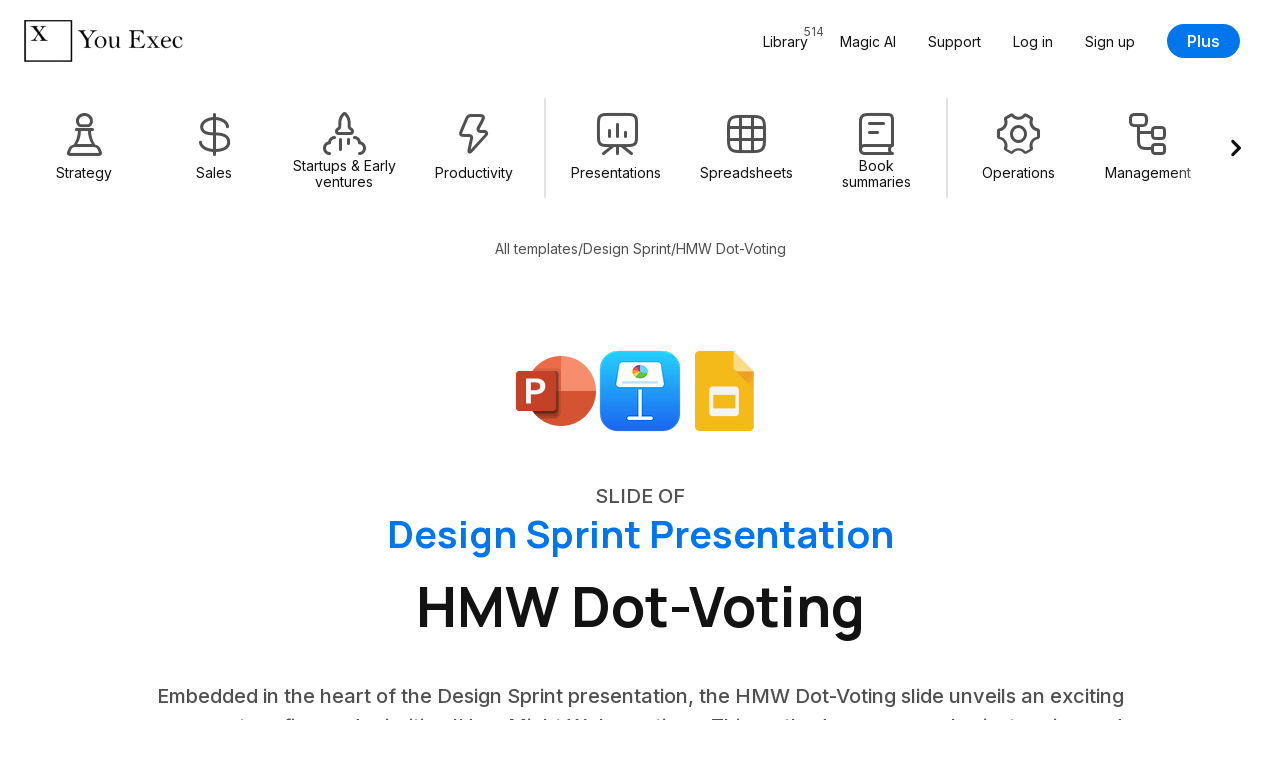

--- FILE ---
content_type: text/html; charset=UTF-8
request_url: https://youexec.com/tools/hmw-dot-voting
body_size: 67727
content:




<!DOCTYPE html>
<html lang="en">
    <head>

        
        <script>(function(w,d,s,l,i){w[l]=w[l]||[];w[l].push({'gtm.start':
            new Date().getTime(),event:'gtm.js'});var f=d.getElementsByTagName(s)[0],
            j=d.createElement(s),dl=l!='dataLayer'?'&l='+l:'';j.async=true;j.src=
            'https://www.googletagmanager.com/gtm.js?id='+i+dl;f.parentNode.insertBefore(j,f);
            })(window,document,'script','dataLayer','GTM-5HKFJ6RJ');
        </script>
        



        

        
        <meta charset="utf-8">
        <meta http-equiv="X-UA-Compatible" content="ie=edge">
        <meta name="viewport" content="width=device-width, initial-scale=1, shrink-to-fit=no">
         <link rel="canonical" href="https://youexec.com/tools/hmw-dot-voting"> 
        <meta property="title" content="HMW Dot-Voting Slide - Design Sprint Presentation"/>
        <meta name="description" content="Embedded in the heart of the Design Sprint presentation, the HMW Dot-Voting slide unveils an exciting process to refine and prioritize &#x27;How Might We&#x27; questions. This method encourages brainstorming and curbs group think, empowering the team to convert creative ideas into actionable hypotheses quickly. As an essential tool, it condenses decision-making from months to mere days. The HMW Dot-Voting slide is ideal for anyone wanting to optimise collective thinking and fast-track innovation. how might we questions
brainstorming
group think - Do you have any business or creative ideas that need to be validated? Inspired by Google Ventures, this Design Sprint presentation guides through a five-day process that can compress months of decision-making and testing into just one week. Use the tools from this deck to turn ideas into testable hypotheses."/>
        <title>HMW Dot-Voting Slide - Design Sprint Presentation</title>

        
        

        
        

            
                <link rel="alternate" hreflang="en" href="https://youexec.com/tools/hmw-dot-voting" />
            
                <link rel="alternate" hreflang="es" href="https://youexec.com/tools/hmw-votacion-con-puntos" />
            
                <link rel="alternate" hreflang="pt" href="https://youexec.com/tools/hmw-votacao-por-pontos" />
            
                <link rel="alternate" hreflang="fa" href="https://youexec.com/tools/hmw-dot-voting-fa" />
            
                <link rel="alternate" hreflang="de" href="https://youexec.com/tools/hmw-punktabstimmung" />
            
                <link rel="alternate" hreflang="fr" href="https://youexec.com/tools/hmw-vote-par-points" />
            
                <link rel="alternate" hreflang="hi" href="https://youexec.com/tools/hmw-bindu-voting" />
            
                <link rel="alternate" hreflang="it" href="https://youexec.com/tools/hmw-votazione-punti" />
            
                <link rel="alternate" hreflang="ru" href="https://youexec.com/tools/hmw-tochechnoe-golosovanie" />
            
                <link rel="alternate" hreflang="ar" href="https://youexec.com/tools/hmw-dot-voting-ar" />
            
                <link rel="alternate" hreflang="tr" href="https://youexec.com/tools/hmw-nokta-oylama" />
            
                <link rel="alternate" hreflang="pl" href="https://youexec.com/tools/hmw-glosowanie-kropkami" />
            
                <link rel="alternate" hreflang="sv" href="https://youexec.com/tools/hmw-prickrosta" />
            
                <link rel="alternate" hreflang="ja" href="https://youexec.com/tools/hmw-dot-voting-ja" />
            
                <link rel="alternate" hreflang="ko" href="https://youexec.com/tools/hmw-dot-voting-ko" />
            
                <link rel="alternate" hreflang="ur" href="https://youexec.com/tools/hmw-dot-voting-ur" />
            
        



        

        
        <meta itemprop="name" content="HMW Dot-Voting Slide - Design Sprint Presentation">
        <meta itemprop="url" content="https://youexec.com/tools/hmw-dot-voting">
        <meta itemprop="thumbnailUrl" content="https://d1fa9n6k2ql7on.cloudfront.net/FUHCAXYCMPCXHCL1674159941.gif">
        <meta itemprop="image" content="https://d1fa9n6k2ql7on.cloudfront.net/FUHCAXYCMPCXHCL1674159941.gif">

        
        <meta property="og:type" content="website"/>
        <meta property="og:title" content="HMW Dot-Voting Slide - Design Sprint Presentation"/>
        <meta property="og:description" content="Embedded in the heart of the Design Sprint presentation, the HMW Dot-Voting slide unveils an exciting process to refine and prioritize &#x27;How Might We&#x27; questions. This method encourages brainstorming and curbs group think, empowering the team to convert creative ideas into actionable hypotheses quickly. As an essential tool, it condenses decision-making from months to mere days. The HMW Dot-Voting slide is ideal for anyone wanting to optimise collective thinking and fast-track innovation. how might we questions
brainstorming
group think - Do you have any business or creative ideas that need to be validated? Inspired by Google Ventures, this Design Sprint presentation guides through a five-day process that can compress months of decision-making and testing into just one week. Use the tools from this deck to turn ideas into testable hypotheses."/>
        <meta property="og:image" content="https://d1fa9n6k2ql7on.cloudfront.net/FUHCAXYCMPCXHCL1674159941.gif"/>
         <meta property=”og:url” content="https://youexec.com/tools/hmw-dot-voting"/> 
        <meta property="og:locale" content=""/>
        <meta property="og:site_name" content="You Exec"/>

        
        <meta name="twitter:card" content="summary_large_image"/>
        <meta name="twitter:site" content="@youexec"/>
        <meta name="twitter:title" content="HMW Dot-Voting Slide - Design Sprint Presentation"/>
        <meta name="twitter:description" content="Embedded in the heart of the Design Sprint presentation, the HMW Dot-Voting slide unveils an exciting process to refine and prioritize &#x27;How Might We&#x27; questions. This method encourages brainstorming and curbs group think, empowering the team to convert creative ideas into actionable hypotheses quickly. As an essential tool, it condenses decision-making from months to mere days. The HMW Dot-Voting slide is ideal for anyone wanting to optimise collective thinking and fast-track innovation. how might we questions
brainstorming
group think - Do you have any business or creative ideas that need to be validated? Inspired by Google Ventures, this Design Sprint presentation guides through a five-day process that can compress months of decision-making and testing into just one week. Use the tools from this deck to turn ideas into testable hypotheses."/>
        <meta name="twitter:image:src" content="https://d1fa9n6k2ql7on.cloudfront.net/FUHCAXYCMPCXHCL1674159941.gif"/>
        <meta name="twitter:creator" content="@youexec">

        
        <link rel="shortcut icon" type="image/png" href="/assets/favicon.png">
        <link rel="apple-touch-icon" href="/assets/favicon.png"/>



        

        
        <link href="https://cdn.jsdelivr.net/npm/bootstrap@5.1.3/dist/css/bootstrap.min.css" rel="stylesheet" integrity="sha384-1BmE4kWBq78iYhFldvKuhfTAU6auU8tT94WrHftjDbrCEXSU1oBoqyl2QvZ6jIW3" crossorigin="anonymous">

        
        <link rel="stylesheet" href="https://d17xm8f84er56d.cloudfront.net/libs/magnific-popup.min.css?20251213" media="print" onload="this.media='all'">
        <noscript><link rel="stylesheet" href="https://d17xm8f84er56d.cloudfront.net/libs/magnific-popup.min.css?20251213"></noscript>

        
        <link rel="preconnect" href="https://fonts.googleapis.com">
        <link rel="preconnect" href="https://fonts.gstatic.com" crossorigin>

        
        <link href="https://fonts.googleapis.com/css2?family=Inter:wght@400..700&family=Manrope:wght@600..800&display=swap" rel="stylesheet">

        
        <link rel="stylesheet" href="https://use.hugeicons.com/font/icons.css" media="print" onload="this.media='all'">
        <noscript><link rel="stylesheet" href="https://use.hugeicons.com/font/icons.css"></noscript>

        
        <link rel="stylesheet" href="/assets/stylesheets/common/main.css?20251213">

        
        <link rel="stylesheet" href="https://cdn.jsdelivr.net/npm/swiper@11/swiper-bundle.min.css" media="print" onload="this.media='all'">
        <noscript><link rel="stylesheet" href="https://cdn.jsdelivr.net/npm/swiper@11/swiper-bundle.min.css"></noscript>

        
        

        
        <script src="https://code.jquery.com/jquery-3.3.1.min.js" crossorigin="anonymous"></script>



        
        <script>
            !function(f,b,e,v,n,t,s)
            {if(f.fbq)return;n=f.fbq=function(){n.callMethod?
            n.callMethod.apply(n,arguments):n.queue.push(arguments)};
            if(!f._fbq)f._fbq=n;n.push=n;n.loaded=!0;n.version='2.0';
            n.queue=[];t=b.createElement(e);t.async=!0;
            t.src=v;s=b.getElementsByTagName(e)[0];
            s.parentNode.insertBefore(t,s)}(window, document,'script',
            'https://connect.facebook.net/en_US/fbevents.js');
            fbq('init', '701205013633113');
            fbq('track', 'PageView');
        </script>
        <noscript><img height="1" width="1" style="display:none" src="https://www.facebook.com/tr?id=701205013633113&ev=PageView&noscript=1"/></noscript>
        

    </head>
    <body>

        
        <noscript><iframe src="https://www.googletagmanager.com/ns.html?id=GTM-5HKFJ6RJ" height="0" width="0" style="display:none;visibility:hidden"></iframe></noscript>
        



        

    

<div class="container-fluid" id="navbar">
    <div class="row">
        <div class="col-12 max-width-large">
            <nav class="navbar navbar-expand-lg user-select-none">

                <a class="you-exec-logo" href="/">
                    <img class="max-h-100" src="https://d17xm8f84er56d.cloudfront.net/global/logo-long-black.png" alt="You Exec" width="160" height="42">
                </a>

                
                

                <button class="navbar-toggler collapsed" type="button" data-bs-toggle="collapse" data-bs-target="#navbarSupportedContent" aria-controls="navbarSupportedContent" aria-expanded="false" aria-label="Toggle navigation">
                    <div class="nav-toggler-burger">
                        <span></span>
                        <span></span>
                        <span></span>
                    </div>
                </button>

                <div class="collapse navbar-collapse" id="navbarSupportedContent">
                    <ul class="navbar-nav ms-auto my-3 my-lg-0 align-items-start align-items-lg-center">
                        <li class="nav-item">
                            <a class="nav-link position-relative" href="/library">
                                <span>Library</span>
                                <span class="position-lg-absolute top-0 end-0 text-secondary fs-12 ms-2 ms-lg-0">514</span>
                            </a>
                        </li>
                        <li class="nav-item">
                            <a class="nav-link" href="/magic">Magic AI</a>
                        </li>
                        <li class="nav-item">
                            <a class="nav-link" href="/contact">Support</a>
                        </li>

                        

                            <li class="nav-item">
                                <a class="nav-link" href="/login">Log in</a>
                            </li>
                            <li class="nav-item">
                                <a class="nav-link" href="/free">Sign up</a>
                            </li>
                            <li class="nav-item ms-0 ms-lg-3 mt-3 mt-lg-0 d-flex align-items-center">
                                <a class="btn btn-primary" href="/plus">Plus</a>
                            </li>

                        

                    </ul>
                </div>

            </nav>
        </div>
    </div>
</div>

    
<div class="container-fluid">
    <div class="row">
        <div class="col-12 max-width-large filters-container py-3 user-select-none">
            <div class="swiper filters-swiper">
                <div class="swiper-wrapper d-flex text-center cursor-grab">

                    

<a href="/library/strategy" class="swiper-slide filters-category-button d-flex flex-column align-items-center ">

    <i class="hgi hgi-stroke hgi-chess-pawn"></i>

    <div class="name">Strategy</div>

    








    <div class="action-icon d-flex align-items-center justify-content-center xsmall primary">

        

            <svg xmlns="http://www.w3.org/2000/svg" width="14" height="14" fill="none" viewBox="0 0 14 14">
                <path stroke="#121212" stroke-linecap="round" stroke-linejoin="round" stroke-width="2" d="M10.92 3 3 10.92m7.92 0L3 3"/>
            </svg>

        
    </div>






</a>

<a href="/library/sales" class="swiper-slide filters-category-button d-flex flex-column align-items-center ">

    <i class="hgi hgi-stroke hgi-dollar-02"></i>

    <div class="name">Sales</div>

    








    <div class="action-icon d-flex align-items-center justify-content-center xsmall primary">

        

            <svg xmlns="http://www.w3.org/2000/svg" width="14" height="14" fill="none" viewBox="0 0 14 14">
                <path stroke="#121212" stroke-linecap="round" stroke-linejoin="round" stroke-width="2" d="M10.92 3 3 10.92m7.92 0L3 3"/>
            </svg>

        
    </div>






</a>

<a href="/library/startups" class="swiper-slide filters-category-button d-flex flex-column align-items-center ">

    <i class="hgi hgi-stroke hgi-rocket-02"></i>

    <div class="name">Startups &amp; Early ventures</div>

    








    <div class="action-icon d-flex align-items-center justify-content-center xsmall primary">

        

            <svg xmlns="http://www.w3.org/2000/svg" width="14" height="14" fill="none" viewBox="0 0 14 14">
                <path stroke="#121212" stroke-linecap="round" stroke-linejoin="round" stroke-width="2" d="M10.92 3 3 10.92m7.92 0L3 3"/>
            </svg>

        
    </div>






</a>

<a href="/library/productivity" class="swiper-slide filters-category-button d-flex flex-column align-items-center ">

    <i class="hgi hgi-stroke hgi-zap"></i>

    <div class="name">Productivity</div>

    








    <div class="action-icon d-flex align-items-center justify-content-center xsmall primary">

        

            <svg xmlns="http://www.w3.org/2000/svg" width="14" height="14" fill="none" viewBox="0 0 14 14">
                <path stroke="#121212" stroke-linecap="round" stroke-linejoin="round" stroke-width="2" d="M10.92 3 3 10.92m7.92 0L3 3"/>
            </svg>

        
    </div>






</a>


<div class="swiper-slide filters-divider"></div>

<a href="/library/presentations" class="swiper-slide filters-category-button d-flex flex-column align-items-center ">

    <i class="hgi hgi-stroke hgi-presentation-bar-chart-01"></i>

    <div class="name">Presentations</div>

    








    <div class="action-icon d-flex align-items-center justify-content-center xsmall primary">

        

            <svg xmlns="http://www.w3.org/2000/svg" width="14" height="14" fill="none" viewBox="0 0 14 14">
                <path stroke="#121212" stroke-linecap="round" stroke-linejoin="round" stroke-width="2" d="M10.92 3 3 10.92m7.92 0L3 3"/>
            </svg>

        
    </div>






</a>

<a href="/library/spreadsheets" class="swiper-slide filters-category-button d-flex flex-column align-items-center ">

    <i class="hgi hgi-stroke hgi-grid-table"></i>

    <div class="name">Spreadsheets</div>

    








    <div class="action-icon d-flex align-items-center justify-content-center xsmall primary">

        

            <svg xmlns="http://www.w3.org/2000/svg" width="14" height="14" fill="none" viewBox="0 0 14 14">
                <path stroke="#121212" stroke-linecap="round" stroke-linejoin="round" stroke-width="2" d="M10.92 3 3 10.92m7.92 0L3 3"/>
            </svg>

        
    </div>






</a>

<a href="/library/book-summaries" class="swiper-slide filters-category-button d-flex flex-column align-items-center ">

    <i class="hgi hgi-stroke hgi-book-02"></i>

    <div class="name">Book summaries</div>

    








    <div class="action-icon d-flex align-items-center justify-content-center xsmall primary">

        

            <svg xmlns="http://www.w3.org/2000/svg" width="14" height="14" fill="none" viewBox="0 0 14 14">
                <path stroke="#121212" stroke-linecap="round" stroke-linejoin="round" stroke-width="2" d="M10.92 3 3 10.92m7.92 0L3 3"/>
            </svg>

        
    </div>






</a>


<div class="swiper-slide filters-divider"></div>

<a href="/library/operations" class="swiper-slide filters-category-button d-flex flex-column align-items-center ">

    <i class="hgi hgi-stroke hgi-settings-02"></i>

    <div class="name">Operations</div>

    








    <div class="action-icon d-flex align-items-center justify-content-center xsmall primary">

        

            <svg xmlns="http://www.w3.org/2000/svg" width="14" height="14" fill="none" viewBox="0 0 14 14">
                <path stroke="#121212" stroke-linecap="round" stroke-linejoin="round" stroke-width="2" d="M10.92 3 3 10.92m7.92 0L3 3"/>
            </svg>

        
    </div>






</a>

<a href="/library/management" class="swiper-slide filters-category-button d-flex flex-column align-items-center ">

    <i class="hgi hgi-stroke hgi-hierarchy-square-01"></i>

    <div class="name">Management</div>

    








    <div class="action-icon d-flex align-items-center justify-content-center xsmall primary">

        

            <svg xmlns="http://www.w3.org/2000/svg" width="14" height="14" fill="none" viewBox="0 0 14 14">
                <path stroke="#121212" stroke-linecap="round" stroke-linejoin="round" stroke-width="2" d="M10.92 3 3 10.92m7.92 0L3 3"/>
            </svg>

        
    </div>






</a>

<a href="/library/human-resources" class="swiper-slide filters-category-button d-flex flex-column align-items-center ">

    <i class="hgi hgi-stroke hgi-user-multiple-02"></i>

    <div class="name">Human Resources</div>

    








    <div class="action-icon d-flex align-items-center justify-content-center xsmall primary">

        

            <svg xmlns="http://www.w3.org/2000/svg" width="14" height="14" fill="none" viewBox="0 0 14 14">
                <path stroke="#121212" stroke-linecap="round" stroke-linejoin="round" stroke-width="2" d="M10.92 3 3 10.92m7.92 0L3 3"/>
            </svg>

        
    </div>






</a>

<a href="/library/project-management" class="swiper-slide filters-category-button d-flex flex-column align-items-center ">

    <i class="hgi hgi-stroke hgi-task-02"></i>

    <div class="name">Project management</div>

    








    <div class="action-icon d-flex align-items-center justify-content-center xsmall primary">

        

            <svg xmlns="http://www.w3.org/2000/svg" width="14" height="14" fill="none" viewBox="0 0 14 14">
                <path stroke="#121212" stroke-linecap="round" stroke-linejoin="round" stroke-width="2" d="M10.92 3 3 10.92m7.92 0L3 3"/>
            </svg>

        
    </div>






</a>
                    
                </div>

                <div class="swiper-custom-arrow prev">
                    








    <div class="action-icon d-flex align-items-center justify-content-center xlarge ">

        

            <svg xmlns="http://www.w3.org/2000/svg" width="14" height="14" fill="none" viewBox="0 0 14 14">
                <path stroke="#121212" stroke-linecap="round" stroke-linejoin="round" stroke-width="2.2" d="M8.778 2.333 4.11 7l4.667 4.667"/>
            </svg>

        
    </div>






                </div>
                <div class="swiper-custom-arrow next">
                    








    <div class="action-icon d-flex align-items-center justify-content-center xlarge ">

        

            <svg xmlns="http://www.w3.org/2000/svg" width="14" height="14" fill="none" viewBox="0 0 14 14">
                <path stroke="#121212" stroke-linecap="round" stroke-linejoin="round" stroke-width="2.2" d="M5.445 2.333 10.11 7l-4.666 4.666"/>
            </svg>

        
    </div>






                </div>
            </div>
        </div>
    </div>
</div>


    

    

<div class="container-fluid pt-4 d-none d-lg-block">
    <div class="row">
        <div class="col-12 max-width-medium text-center">

            <div class="d-flex flex-wrap align-items-center justify-content-center gap-8 fs-14 text-secondary ">
                <a class="text-secondary" href="/library">All templates</a>
                
                <div>/</div>
                <a class="text-secondary" href="/resources/design-sprint-google-ventures-template-in-powerpoint-google-sheet-apple-keynote">Design Sprint</a>
                <div>/</div>
                <div>HMW Dot-Voting</div>
            </div>

        </div>
    </div>
</div>


<div class="container-fluid section-padding">
    <div class="row">
        <div class="col-12 max-width-large  text-center">

            <div class="d-flex align-items-center justify-content-center flex-wrap gap-20">
                
                    <a href="#downloadAndPaywall" class="scale-on-hover">
                        <img class="software-icon large" src="/assets/images/common/icons/microsoft-powerpoint-icon.png" width="84" height="84" alt="">
                    </a>
                
                    <a href="#downloadAndPaywall" class="scale-on-hover">
                        <img class="software-icon large" src="/assets/images/common/icons/apple-keynote-icon.png" width="84" height="84" alt="">
                    </a>
                
                    <a href="#downloadAndPaywall" class="scale-on-hover">
                        <img class="software-icon large" src="/assets/images/common/icons/google-slides-icon.png" width="84" height="84" alt="">
                    </a>
                
            </div>

            <div class="mt-5">
                <p class="subhead small text-uppercase text-secondary">Slide of</p>
                <a href="/resources/design-sprint-google-ventures-template-in-powerpoint-google-sheet-apple-keynote" class="mt-2"><h4>Design Sprint Presentation</h4></a>
            </div>

            <h1 class="h2 heading-padding-small mt-3  text-center">HMW Dot-Voting</h1>

            <p class="subhead small text-secondary max-width-medium  text-center">Embedded in the heart of the Design Sprint presentation, the HMW Dot-Voting slide unveils an exciting process to refine and prioritize &#x27;How Might We&#x27; questions. This method encourages brainstorming and curbs group think, empowering the team to convert creative ideas into actionable hypotheses quickly. As an essential tool, it condenses decision-making from months to mere days. The HMW Dot-Voting slide is ideal for anyone wanting to optimise collective thinking and fast-track innovation.</p>

            <div class="d-flex align-items-center gap-32 flex-wrap text-center justify-content-center mt-5">
                <a href="#downloadAndPaywall" class="btn btn-primary xlarge">Download</a>
                





<a href="#preview">
    <span class="action-link xlarge primary d-inline-flex align-items-center justify-content-center not-rtl">
        <span>Preview</span>

        <svg xmlns="http://www.w3.org/2000/svg" width="8" height="9" fill="none" viewBox="0 0 8 9">
            <path stroke="#121212" stroke-linecap="round" stroke-linejoin="round" stroke-width="1.6" d="m2.5 1.5 3 3-3 3"/>
        </svg>
    </span>
</a>



            </div>

        </div>
    </div>
</div>





    

<div class="container-fluid section-padding" id="downloadAndPaywall">
    <div class="row">
        <div class="col-12">
            <div class="download-and-paywall-container text-center">

                <div class="download-and-paywall-front d-flex flex-column">

                    <h2>Download & customize</h2>

                    <div class="download-box d-flex flex-column align-items-center justify-content-center mx-auto w-100">
                        <div class="download-buttons-container w-100">
                            

    <div class="download-button cursor-pointer d-flex flex-column align-items-center justify-content-between text-center gap-24 text-dark scale-on-hover w-100 switch-download-paywall-face">


     <img class="software-icon large" src="/assets/images/common/icons/microsoft-powerpoint-icon.png" width="84" height="84" alt=""> 

    <div class="line-height-normal">
        <p class="subhead">Design Sprint</p>

         <p class="subhead small fw-normal text-secondary mt-2">PowerPoint</p> 

         <p class="text-secondary mt-2">31 Slides</p> 

        
    </div>

    <button class="btn btn-primary large with-icon w-100">
        <span>Download</span>
        <i class="hgi hgi-stroke hgi-download-01"></i>
    </button>

 </div> 


    <div class="download-button cursor-pointer d-flex flex-column align-items-center justify-content-between text-center gap-24 text-dark scale-on-hover w-100 switch-download-paywall-face">


     <img class="software-icon large" src="/assets/images/common/icons/apple-keynote-icon.png" width="84" height="84" alt=""> 

    <div class="line-height-normal">
        <p class="subhead">Design Sprint</p>

         <p class="subhead small fw-normal text-secondary mt-2">Apple Keynote</p> 

         <p class="text-secondary mt-2">31 Slides</p> 

        
    </div>

    <button class="btn btn-primary large with-icon w-100">
        <span>Download</span>
        <i class="hgi hgi-stroke hgi-download-01"></i>
    </button>

 </div> 


    <div class="download-button cursor-pointer d-flex flex-column align-items-center justify-content-between text-center gap-24 text-dark scale-on-hover w-100 switch-download-paywall-face">


     <img class="software-icon large" src="/assets/images/common/icons/google-slides-icon.png" width="84" height="84" alt=""> 

    <div class="line-height-normal">
        <p class="subhead">Design Sprint</p>

         <p class="subhead small fw-normal text-secondary mt-2">Google Slides</p> 

         <p class="text-secondary mt-2">31 Slides</p> 

        
    </div>

    <button class="btn btn-primary large with-icon w-100">
        <span>Download</span>
        <i class="hgi hgi-stroke hgi-download-01"></i>
    </button>

 </div> 

                        </div>

                        



                    </div>

                    
                        <div class="template-preview-stylish position-relative mt-4">

                            
                                



<div class="marquee-group small">

    
        



<div class="marquee user-select-none" data-speed="1">
    <div class="marquee-list">
        
            <div class="marquee-slide">
                <div class="img-container slide-aspect-ratio border skeleton-box">
                    <img class="lightbox-img lazyload" src="/assets/images/transparent.png" data-src="https://d1fa9n6k2ql7on.cloudfront.net/EELKQOUTPHEHRMV1674159145.gif" width="420px" height="238px" alt="Title Slide preview">
                </div>
            </div>
        
            <div class="marquee-slide">
                <div class="img-container slide-aspect-ratio border skeleton-box">
                    <img class="lightbox-img lazyload" src="/assets/images/transparent.png" data-src="https://d1fa9n6k2ql7on.cloudfront.net/52WKTV57ZFQBPOR1674159174.gif" width="420px" height="238px" alt="Sprint Schedule Slide preview">
                </div>
            </div>
        
            <div class="marquee-slide">
                <div class="img-container slide-aspect-ratio border skeleton-box">
                    <img class="lightbox-img lazyload" src="/assets/images/transparent.png" data-src="https://d1fa9n6k2ql7on.cloudfront.net/VTJ6C45O715Q2Z81674159194.gif" width="420px" height="238px" alt="Sprint Calendar Slide preview">
                </div>
            </div>
        
            <div class="marquee-slide">
                <div class="img-container slide-aspect-ratio border skeleton-box">
                    <img class="lightbox-img lazyload" src="/assets/images/transparent.png" data-src="https://d1fa9n6k2ql7on.cloudfront.net/H15IMQA0UYJVBJ11674159219.gif" width="420px" height="238px" alt="Sprint Roadmap Slide preview">
                </div>
            </div>
        
            <div class="marquee-slide">
                <div class="img-container slide-aspect-ratio border skeleton-box">
                    <img class="lightbox-img lazyload" src="/assets/images/transparent.png" data-src="https://d1fa9n6k2ql7on.cloudfront.net/K13YQOJC1HPAM161674159235.png" width="420px" height="238px" alt="Title Slide preview">
                </div>
            </div>
        
            <div class="marquee-slide">
                <div class="img-container slide-aspect-ratio border skeleton-box">
                    <img class="lightbox-img lazyload" src="/assets/images/transparent.png" data-src="https://d1fa9n6k2ql7on.cloudfront.net/5G0CTREOEY6OEHT1674159270.png" width="420px" height="238px" alt="Problems Identified Slide preview">
                </div>
            </div>
        
            <div class="marquee-slide">
                <div class="img-container slide-aspect-ratio border skeleton-box">
                    <img class="lightbox-img lazyload" src="/assets/images/transparent.png" data-src="https://d1fa9n6k2ql7on.cloudfront.net/MXZ73SISHW5PQQ31674159298.png" width="420px" height="238px" alt="Sprint Team Slide preview">
                </div>
            </div>
        
            <div class="marquee-slide">
                <div class="img-container slide-aspect-ratio border skeleton-box">
                    <img class="lightbox-img lazyload" src="/assets/images/transparent.png" data-src="https://d1fa9n6k2ql7on.cloudfront.net/RL0Y1C9Q7RYLP2C1674159318.gif" width="420px" height="238px" alt="Sprint Planning Checklist Slide preview">
                </div>
            </div>
        
            <div class="marquee-slide">
                <div class="img-container slide-aspect-ratio border skeleton-box">
                    <img class="lightbox-img lazyload" src="/assets/images/transparent.png" data-src="https://d1fa9n6k2ql7on.cloudfront.net/TV79ZTEI1SQTU8U1674159833.png" width="420px" height="238px" alt="Remote Sprint Credentials Slide preview">
                </div>
            </div>
        
            <div class="marquee-slide">
                <div class="img-container slide-aspect-ratio border skeleton-box">
                    <img class="lightbox-img lazyload" src="/assets/images/transparent.png" data-src="https://d1fa9n6k2ql7on.cloudfront.net/6TNA5DGXMRH9L6O1674159851.png" width="420px" height="238px" alt="Title Slide preview">
                </div>
            </div>
        
            <div class="marquee-slide">
                <div class="img-container slide-aspect-ratio border skeleton-box">
                    <img class="lightbox-img lazyload" src="/assets/images/transparent.png" data-src="https://d1fa9n6k2ql7on.cloudfront.net/MTK0MIIXPUKGASN1674159871.gif" width="420px" height="238px" alt="Business Goal Slide preview">
                </div>
            </div>
        
    </div>
</div>
    

    
        



<div class="marquee user-select-none" data-speed="0.9">
    <div class="marquee-list">
        
            <div class="marquee-slide">
                <div class="img-container slide-aspect-ratio border skeleton-box">
                    <img class="lightbox-img lazyload" src="/assets/images/transparent.png" data-src="https://d1fa9n6k2ql7on.cloudfront.net/3KP3SDZ8VF9Q0FH1674159893.gif" width="420px" height="238px" alt="User Flow Mapping Slide preview">
                </div>
            </div>
        
            <div class="marquee-slide">
                <div class="img-container slide-aspect-ratio border skeleton-box">
                    <img class="lightbox-img lazyload" src="/assets/images/transparent.png" data-src="https://d1fa9n6k2ql7on.cloudfront.net/ZPQK4034QJVWKJ61674159914.gif" width="420px" height="238px" alt="How Might We Slide preview">
                </div>
            </div>
        
            <div class="marquee-slide">
                <div class="img-container slide-aspect-ratio border skeleton-box">
                    <img class="lightbox-img lazyload" src="/assets/images/transparent.png" data-src="https://d1fa9n6k2ql7on.cloudfront.net/FUHCAXYCMPCXHCL1674159941.gif" width="420px" height="238px" alt="HMW Dot-Voting Slide preview">
                </div>
            </div>
        
            <div class="marquee-slide">
                <div class="img-container slide-aspect-ratio border skeleton-box">
                    <img class="lightbox-img lazyload" src="/assets/images/transparent.png" data-src="https://d1fa9n6k2ql7on.cloudfront.net/ZJ0YUZQLNKJ7B391674159961.png" width="420px" height="238px" alt="Title Slide preview">
                </div>
            </div>
        
            <div class="marquee-slide">
                <div class="img-container slide-aspect-ratio border skeleton-box">
                    <img class="lightbox-img lazyload" src="/assets/images/transparent.png" data-src="https://d1fa9n6k2ql7on.cloudfront.net/YT1E70LL5GEUUE21674159989.gif" width="420px" height="238px" alt="Lightning Demo Slide preview">
                </div>
            </div>
        
            <div class="marquee-slide">
                <div class="img-container slide-aspect-ratio border skeleton-box">
                    <img class="lightbox-img lazyload" src="/assets/images/transparent.png" data-src="https://d1fa9n6k2ql7on.cloudfront.net/CPI76QMXD3UXILD1674160019.png" width="420px" height="238px" alt="Crazy 8s Sketches Slide preview">
                </div>
            </div>
        
            <div class="marquee-slide">
                <div class="img-container slide-aspect-ratio border skeleton-box">
                    <img class="lightbox-img lazyload" src="/assets/images/transparent.png" data-src="https://d1fa9n6k2ql7on.cloudfront.net/BM3Y74EEEZP1Z3C1674160037.png" width="420px" height="238px" alt="Title Slide preview">
                </div>
            </div>
        
            <div class="marquee-slide">
                <div class="img-container slide-aspect-ratio border skeleton-box">
                    <img class="lightbox-img lazyload" src="/assets/images/transparent.png" data-src="https://d1fa9n6k2ql7on.cloudfront.net/UCOYC0SGX4AH8LI1674160058.gif" width="420px" height="238px" alt="Dot-Voting Slide preview">
                </div>
            </div>
        
            <div class="marquee-slide">
                <div class="img-container slide-aspect-ratio border skeleton-box">
                    <img class="lightbox-img lazyload" src="/assets/images/transparent.png" data-src="https://d1fa9n6k2ql7on.cloudfront.net/UDBNRLK58ADF4G21674160082.png" width="420px" height="238px" alt="Winners vs. Maybe Laters Slide preview">
                </div>
            </div>
        
            <div class="marquee-slide">
                <div class="img-container slide-aspect-ratio border skeleton-box">
                    <img class="lightbox-img lazyload" src="/assets/images/transparent.png" data-src="https://d1fa9n6k2ql7on.cloudfront.net/YDY10X561QA14HD1674160101.gif" width="420px" height="238px" alt="Storyboard Slide preview">
                </div>
            </div>
        
            <div class="marquee-slide">
                <div class="img-container slide-aspect-ratio border skeleton-box">
                    <img class="lightbox-img lazyload" src="/assets/images/transparent.png" data-src="https://d1fa9n6k2ql7on.cloudfront.net/BKXM2GFBGZ5I7MW1674160115.png" width="420px" height="238px" alt="Title Slide preview">
                </div>
            </div>
        
    </div>
</div>
    

    
        



<div class="marquee user-select-none" data-speed="1.1">
    <div class="marquee-list">
        
            <div class="marquee-slide">
                <div class="img-container slide-aspect-ratio border skeleton-box">
                    <img class="lightbox-img lazyload" src="/assets/images/transparent.png" data-src="https://d1fa9n6k2ql7on.cloudfront.net/VM9VL9GPW0BCGQF1674160146.png" width="420px" height="238px" alt="Prototype Style Guide Slide preview">
                </div>
            </div>
        
            <div class="marquee-slide">
                <div class="img-container slide-aspect-ratio border skeleton-box">
                    <img class="lightbox-img lazyload" src="/assets/images/transparent.png" data-src="https://d1fa9n6k2ql7on.cloudfront.net/JF2PU88ZNZMJ4SZ1674160165.gif" width="420px" height="238px" alt="Product Mockup Slide preview">
                </div>
            </div>
        
            <div class="marquee-slide">
                <div class="img-container slide-aspect-ratio border skeleton-box">
                    <img class="lightbox-img lazyload" src="/assets/images/transparent.png" data-src="https://d1fa9n6k2ql7on.cloudfront.net/ZUVP0AF07782WJM1674160183.gif" width="420px" height="238px" alt="Product Mockup Slide preview">
                </div>
            </div>
        
            <div class="marquee-slide">
                <div class="img-container slide-aspect-ratio border skeleton-box">
                    <img class="lightbox-img lazyload" src="/assets/images/transparent.png" data-src="https://d1fa9n6k2ql7on.cloudfront.net/KVLHV2OAKHGX2X81674160194.gif" width="420px" height="238px" alt="Product Mockup Slide preview">
                </div>
            </div>
        
            <div class="marquee-slide">
                <div class="img-container slide-aspect-ratio border skeleton-box">
                    <img class="lightbox-img lazyload" src="/assets/images/transparent.png" data-src="https://d1fa9n6k2ql7on.cloudfront.net/JJM8Z5LD4VQVT411674160231.gif" width="420px" height="238px" alt="Usability Test Plan Slide preview">
                </div>
            </div>
        
            <div class="marquee-slide">
                <div class="img-container slide-aspect-ratio border skeleton-box">
                    <img class="lightbox-img lazyload" src="/assets/images/transparent.png" data-src="https://d1fa9n6k2ql7on.cloudfront.net/IB8ROAQKFKZC33G1674160306.png" width="420px" height="238px" alt="Title Slide preview">
                </div>
            </div>
        
            <div class="marquee-slide">
                <div class="img-container slide-aspect-ratio border skeleton-box">
                    <img class="lightbox-img lazyload" src="/assets/images/transparent.png" data-src="https://d1fa9n6k2ql7on.cloudfront.net/WCWE53AGXBW72PX1674160639.gif" width="420px" height="238px" alt="Interview Schedule Slide preview">
                </div>
            </div>
        
            <div class="marquee-slide">
                <div class="img-container slide-aspect-ratio border skeleton-box">
                    <img class="lightbox-img lazyload" src="/assets/images/transparent.png" data-src="https://d1fa9n6k2ql7on.cloudfront.net/OW2YK9LXKJR9YSA1674160691.gif" width="420px" height="238px" alt="Task Completion Results Slide preview">
                </div>
            </div>
        
            <div class="marquee-slide">
                <div class="img-container slide-aspect-ratio border skeleton-box">
                    <img class="lightbox-img lazyload" src="/assets/images/transparent.png" data-src="https://d1fa9n6k2ql7on.cloudfront.net/VF85A7DGHC075U61674160710.gif" width="420px" height="238px" alt="Participant Observations Slide preview">
                </div>
            </div>
        
    </div>
</div>
    

</div>
                            

                            <div class="mac-mockup-container mx-auto">
                                <div class="mac-mockup position-relative w-100">
                                    <img class="mac w-100 h-auto" src="/assets/images/common/mac-mockup.svg" alt="">
                                    <div class="img-container position-absolute overflow-hidden w-100">
                                        <div class="slide-aspect-ratio skeleton-box w-100">
                                            <img class="lazyload" src="/assets/images/transparent.png" data-src="https://d1fa9n6k2ql7on.cloudfront.net/LCQBY2ODN3M2LC51674158967.gif" alt="Design Sprint Presentation preview">
                                        </div>
                                    </div>
                                </div>
                            </div>
                        </div>
                    

                </div>

                
                    <div class="download-paywall-back">

                        <h2>Join You Exec</h2>
                        <p class="subhead text-secondary mt-4">Access the full library of business templates</p>
                        <div class="d-flex align-items-center justify-content-center flex-wrap gap-16 mt-4">
                            <img class="software-icon" src="/assets/images/common/icons/microsoft-powerpoint-icon.png" width="64" height="64" alt="">
                            <img class="software-icon" src="/assets/images/common/icons/google-slides-icon.png" width="64" height="64" alt="">
                            <img class="software-icon" src="/assets/images/common/icons/apple-keynote-icon.png" width="64" height="64" alt="">
                            <img class="software-icon" src="/assets/images/common/icons/microsoft-excel-icon.png" width="64" height="64" alt="">
                            <img class="software-icon" src="/assets/images/common/icons/google-sheets-icon.png" width="64" height="64" alt="">
                            <img class="software-icon" src="/assets/images/common/icons/apple-numbers-icon.png" width="64" height="64" alt="">
                        </div>

                        <div class="download-cards-container">

                            

<div class="paid-card position-relative text-center">

    <img class="position-absolute w-100 h-100 object-fit-cover top-0 start-0 z-index-negative" src="/assets/images/common/download-paid-card-bg.webp" alt="">

    <h4 class="heading-padding-small">Get <span class="text-danger">full</span> access</h4>

    <div class="toggle-switch-container user-select-none">

        <div class="text-center w-100">
            <div class="toggle-switch gray large text-center mb-4">
                <div class="toggle-option active" data-value="Quarterly">Quarterly</div>
                <div class="toggle-option" data-value="Yearly">Yearly</div>
                <div class="toggle-option" data-value="Three years">Three years</div>
                <div class="toggle-background"></div>
            </div>
        </div>

        
        <div class="toggle-switch-group" data-toggle-content="Quarterly">
            <div class="d-flex align-items-center justify-content-center flex-wrap gap-12">
                <h4>$44</h4>
                <p class="subhead small fw-normal">per month</p>
            </div>
            <p class="fs-18 text-secondary mt-3">Billed quarterly</p>
            <p class="subhead mt-4">that's <strong class="text-danger">$3</strong> per template</p>
            <a href="/pre-purchase/psq" class="btn btn-dark large mt-4">Join Plus</a>
        </div>

        
        <div class="toggle-switch-group d-none" data-toggle-content="Yearly">
            <div class="d-flex align-items-center justify-content-center flex-wrap gap-12">
                <h4>$28</h4>
                <p class="subhead small fw-normal">per month</p>
            </div>
            <p class="fs-18 text-secondary mt-3">Billed yearly</p>
            <p class="subhead mt-4">that's <strong class="text-danger">$2</strong> per template</p>
            <a href="/pre-purchase/psy" class="btn btn-dark large mt-4">Join Plus</a>
        </div>

        
        <div class="toggle-switch-group d-none" data-toggle-content="Three years">
            <div class="d-flex align-items-center justify-content-center flex-wrap gap-12">
                <h4>$21</h4>
                <p class="subhead small fw-normal">per month</p>
            </div>
            <p class="fs-18 text-secondary mt-3">Billed every 3 years</p>
            <p class="subhead mt-4">that's <strong class="text-danger">$2</strong> per template</p>
            <a href="/pre-purchase/p3y" class="btn btn-dark large mt-4">Join Plus</a>
        </div>
    </div>

</div>

                            
                                

<div class="free-card position-relative d-flex flex-column align-items-center justify-content-between text-center">

    <img class="position-absolute w-100 h-100 object-fit-cover top-0 start-0 z-index-negative" src="/assets/images/common/download-free-card-bg.webp" alt="">

    <div>
        <h4>Try for <span class="text-success">free</span></h4>
        <p class="subhead small text-secondary mt-4">Download our free templates each week<br>No credit card required</p>
    </div>

    <div class="max-width-xsmall my-auto">
        
<div class="free-auto-container  d-flex flex-column align-items-center justify-content-center gap-16 w-100">

    <form action="/free-auto" class="coffee-level-form text-center w-100">

        <div class="input-wrapper with-btn large">
            <input type="email" name="e" id="free-auto-email" class="custom-input w-100 " placeholder="you@awesome.com" value="" maxlength="254" required>
            <button type="submit" class="btn btn-primary">Join</button>
        </div>
        <button type="submit" class="btn btn-primary mt-3 mx-auto input-wrapper-mobile-btn">Join</button>

        
        <input type="hidden" name="fn" value="">
        <input type="hidden" name="ln" value="">
        <input type="hidden" name="r" value="">
        <input type="hidden" name="w" value="">
        <input type="hidden" name="m" value="tool-page">
        <input type="hidden" name="dc" value="">
        <input type="hidden" name="plr" value="">
        <input type="hidden" name="lmt" value="">

        <input type="hidden" name="sr" value="sprint">
        <input type="hidden" name="sl" value='en'>

        
        
        <input style="display:none;" type="text" name="gs" class="goldenSyrup" value="">

        
        <input type="hidden" name="cl" class="coffee-level" value="0">

    </form>

    
    



    <div class="line-middle-text">
        <div class="line"></div>
        <div class="text-secondary fs-14 fw-450">OR</div>
        <div class="line"></div>
    </div>

    <div class="google-auth-btn outline" style="display: none;">
        <div class="g_id_signin" data-type="standard" data-shape="pill" data-theme="outline" data-text="continue_with" data-size="large" data-logo_alignment="left"></div>
    </div>


</div>

    </div>
</div>

                            
                        </div>

                        
                            <div class="d-flex align-items-center justify-content-center flex-wrap gap-6 text-secondary fs-md-20 mt-5">
                                <span>Already have an account?</span> 





<a href="/login">
    <span class="action-link large primary d-inline-flex align-items-center justify-content-center not-rtl">
        <span>Log in</span>

        <svg xmlns="http://www.w3.org/2000/svg" width="8" height="9" fill="none" viewBox="0 0 8 9">
            <path stroke="#121212" stroke-linecap="round" stroke-linejoin="round" stroke-width="1.6" d="m2.5 1.5 3 3-3 3"/>
        </svg>
    </span>
</a>



                            </div>
                        
                    </div>
                

            </div>

        </div>
    </div>
</div>

















<div class="container-fluid section-padding" id="preview">
    <div class="row">
        <div class="col-12 max-width-medium">
            <h3 class="heading-padding-normal text-center">
                Preview
            </h3>
            <div class="img-container slide-aspect-ratio border skeleton-box " style="border-radius: 38px;">
                <img class="lightbox-img lazyload" src="/assets/images/transparent.png" data-src="https://d1fa9n6k2ql7on.cloudfront.net/FUHCAXYCMPCXHCL1674159941.gif" width="420px" height="238px" alt="HMW Dot-Voting Slide preview">
            </div>
        </div>
    </div>
</div>





    <div class="container-fluid section-padding" id="fullPreview">
        <div class="row">

            <div class="col-12 max-width-medium">
                <h3 class="heading-padding-normal text-center">
                    Full preview (31 Slides)
                </h3>
            </div>

            



<div class="marquee-group large">

    
        



<div class="marquee user-select-none" data-speed="1">
    <div class="marquee-list">
        
            <div class="marquee-slide">
                <div class="img-container slide-aspect-ratio border skeleton-box">
                    <img class="lightbox-img lazyload" src="/assets/images/transparent.png" data-src="https://d1fa9n6k2ql7on.cloudfront.net/EELKQOUTPHEHRMV1674159145.gif" width="420px" height="238px" alt="Title Slide preview">
                </div>
            </div>
        
            <div class="marquee-slide">
                <div class="img-container slide-aspect-ratio border skeleton-box">
                    <img class="lightbox-img lazyload" src="/assets/images/transparent.png" data-src="https://d1fa9n6k2ql7on.cloudfront.net/52WKTV57ZFQBPOR1674159174.gif" width="420px" height="238px" alt="Sprint Schedule Slide preview">
                </div>
            </div>
        
            <div class="marquee-slide">
                <div class="img-container slide-aspect-ratio border skeleton-box">
                    <img class="lightbox-img lazyload" src="/assets/images/transparent.png" data-src="https://d1fa9n6k2ql7on.cloudfront.net/VTJ6C45O715Q2Z81674159194.gif" width="420px" height="238px" alt="Sprint Calendar Slide preview">
                </div>
            </div>
        
            <div class="marquee-slide">
                <div class="img-container slide-aspect-ratio border skeleton-box">
                    <img class="lightbox-img lazyload" src="/assets/images/transparent.png" data-src="https://d1fa9n6k2ql7on.cloudfront.net/H15IMQA0UYJVBJ11674159219.gif" width="420px" height="238px" alt="Sprint Roadmap Slide preview">
                </div>
            </div>
        
            <div class="marquee-slide">
                <div class="img-container slide-aspect-ratio border skeleton-box">
                    <img class="lightbox-img lazyload" src="/assets/images/transparent.png" data-src="https://d1fa9n6k2ql7on.cloudfront.net/K13YQOJC1HPAM161674159235.png" width="420px" height="238px" alt="Title Slide preview">
                </div>
            </div>
        
            <div class="marquee-slide">
                <div class="img-container slide-aspect-ratio border skeleton-box">
                    <img class="lightbox-img lazyload" src="/assets/images/transparent.png" data-src="https://d1fa9n6k2ql7on.cloudfront.net/5G0CTREOEY6OEHT1674159270.png" width="420px" height="238px" alt="Problems Identified Slide preview">
                </div>
            </div>
        
            <div class="marquee-slide">
                <div class="img-container slide-aspect-ratio border skeleton-box">
                    <img class="lightbox-img lazyload" src="/assets/images/transparent.png" data-src="https://d1fa9n6k2ql7on.cloudfront.net/MXZ73SISHW5PQQ31674159298.png" width="420px" height="238px" alt="Sprint Team Slide preview">
                </div>
            </div>
        
            <div class="marquee-slide">
                <div class="img-container slide-aspect-ratio border skeleton-box">
                    <img class="lightbox-img lazyload" src="/assets/images/transparent.png" data-src="https://d1fa9n6k2ql7on.cloudfront.net/RL0Y1C9Q7RYLP2C1674159318.gif" width="420px" height="238px" alt="Sprint Planning Checklist Slide preview">
                </div>
            </div>
        
            <div class="marquee-slide">
                <div class="img-container slide-aspect-ratio border skeleton-box">
                    <img class="lightbox-img lazyload" src="/assets/images/transparent.png" data-src="https://d1fa9n6k2ql7on.cloudfront.net/TV79ZTEI1SQTU8U1674159833.png" width="420px" height="238px" alt="Remote Sprint Credentials Slide preview">
                </div>
            </div>
        
            <div class="marquee-slide">
                <div class="img-container slide-aspect-ratio border skeleton-box">
                    <img class="lightbox-img lazyload" src="/assets/images/transparent.png" data-src="https://d1fa9n6k2ql7on.cloudfront.net/6TNA5DGXMRH9L6O1674159851.png" width="420px" height="238px" alt="Title Slide preview">
                </div>
            </div>
        
            <div class="marquee-slide">
                <div class="img-container slide-aspect-ratio border skeleton-box">
                    <img class="lightbox-img lazyload" src="/assets/images/transparent.png" data-src="https://d1fa9n6k2ql7on.cloudfront.net/MTK0MIIXPUKGASN1674159871.gif" width="420px" height="238px" alt="Business Goal Slide preview">
                </div>
            </div>
        
    </div>
</div>
    

    
        



<div class="marquee user-select-none" data-speed="0.9">
    <div class="marquee-list">
        
            <div class="marquee-slide">
                <div class="img-container slide-aspect-ratio border skeleton-box">
                    <img class="lightbox-img lazyload" src="/assets/images/transparent.png" data-src="https://d1fa9n6k2ql7on.cloudfront.net/3KP3SDZ8VF9Q0FH1674159893.gif" width="420px" height="238px" alt="User Flow Mapping Slide preview">
                </div>
            </div>
        
            <div class="marquee-slide">
                <div class="img-container slide-aspect-ratio border skeleton-box">
                    <img class="lightbox-img lazyload" src="/assets/images/transparent.png" data-src="https://d1fa9n6k2ql7on.cloudfront.net/ZPQK4034QJVWKJ61674159914.gif" width="420px" height="238px" alt="How Might We Slide preview">
                </div>
            </div>
        
            <div class="marquee-slide">
                <div class="img-container slide-aspect-ratio border skeleton-box">
                    <img class="lightbox-img lazyload" src="/assets/images/transparent.png" data-src="https://d1fa9n6k2ql7on.cloudfront.net/FUHCAXYCMPCXHCL1674159941.gif" width="420px" height="238px" alt="HMW Dot-Voting Slide preview">
                </div>
            </div>
        
            <div class="marquee-slide">
                <div class="img-container slide-aspect-ratio border skeleton-box">
                    <img class="lightbox-img lazyload" src="/assets/images/transparent.png" data-src="https://d1fa9n6k2ql7on.cloudfront.net/ZJ0YUZQLNKJ7B391674159961.png" width="420px" height="238px" alt="Title Slide preview">
                </div>
            </div>
        
            <div class="marquee-slide">
                <div class="img-container slide-aspect-ratio border skeleton-box">
                    <img class="lightbox-img lazyload" src="/assets/images/transparent.png" data-src="https://d1fa9n6k2ql7on.cloudfront.net/YT1E70LL5GEUUE21674159989.gif" width="420px" height="238px" alt="Lightning Demo Slide preview">
                </div>
            </div>
        
            <div class="marquee-slide">
                <div class="img-container slide-aspect-ratio border skeleton-box">
                    <img class="lightbox-img lazyload" src="/assets/images/transparent.png" data-src="https://d1fa9n6k2ql7on.cloudfront.net/CPI76QMXD3UXILD1674160019.png" width="420px" height="238px" alt="Crazy 8s Sketches Slide preview">
                </div>
            </div>
        
            <div class="marquee-slide">
                <div class="img-container slide-aspect-ratio border skeleton-box">
                    <img class="lightbox-img lazyload" src="/assets/images/transparent.png" data-src="https://d1fa9n6k2ql7on.cloudfront.net/BM3Y74EEEZP1Z3C1674160037.png" width="420px" height="238px" alt="Title Slide preview">
                </div>
            </div>
        
            <div class="marquee-slide">
                <div class="img-container slide-aspect-ratio border skeleton-box">
                    <img class="lightbox-img lazyload" src="/assets/images/transparent.png" data-src="https://d1fa9n6k2ql7on.cloudfront.net/UCOYC0SGX4AH8LI1674160058.gif" width="420px" height="238px" alt="Dot-Voting Slide preview">
                </div>
            </div>
        
            <div class="marquee-slide">
                <div class="img-container slide-aspect-ratio border skeleton-box">
                    <img class="lightbox-img lazyload" src="/assets/images/transparent.png" data-src="https://d1fa9n6k2ql7on.cloudfront.net/UDBNRLK58ADF4G21674160082.png" width="420px" height="238px" alt="Winners vs. Maybe Laters Slide preview">
                </div>
            </div>
        
            <div class="marquee-slide">
                <div class="img-container slide-aspect-ratio border skeleton-box">
                    <img class="lightbox-img lazyload" src="/assets/images/transparent.png" data-src="https://d1fa9n6k2ql7on.cloudfront.net/YDY10X561QA14HD1674160101.gif" width="420px" height="238px" alt="Storyboard Slide preview">
                </div>
            </div>
        
            <div class="marquee-slide">
                <div class="img-container slide-aspect-ratio border skeleton-box">
                    <img class="lightbox-img lazyload" src="/assets/images/transparent.png" data-src="https://d1fa9n6k2ql7on.cloudfront.net/BKXM2GFBGZ5I7MW1674160115.png" width="420px" height="238px" alt="Title Slide preview">
                </div>
            </div>
        
    </div>
</div>
    

    
        



<div class="marquee user-select-none" data-speed="1.1">
    <div class="marquee-list">
        
            <div class="marquee-slide">
                <div class="img-container slide-aspect-ratio border skeleton-box">
                    <img class="lightbox-img lazyload" src="/assets/images/transparent.png" data-src="https://d1fa9n6k2ql7on.cloudfront.net/VM9VL9GPW0BCGQF1674160146.png" width="420px" height="238px" alt="Prototype Style Guide Slide preview">
                </div>
            </div>
        
            <div class="marquee-slide">
                <div class="img-container slide-aspect-ratio border skeleton-box">
                    <img class="lightbox-img lazyload" src="/assets/images/transparent.png" data-src="https://d1fa9n6k2ql7on.cloudfront.net/JF2PU88ZNZMJ4SZ1674160165.gif" width="420px" height="238px" alt="Product Mockup Slide preview">
                </div>
            </div>
        
            <div class="marquee-slide">
                <div class="img-container slide-aspect-ratio border skeleton-box">
                    <img class="lightbox-img lazyload" src="/assets/images/transparent.png" data-src="https://d1fa9n6k2ql7on.cloudfront.net/ZUVP0AF07782WJM1674160183.gif" width="420px" height="238px" alt="Product Mockup Slide preview">
                </div>
            </div>
        
            <div class="marquee-slide">
                <div class="img-container slide-aspect-ratio border skeleton-box">
                    <img class="lightbox-img lazyload" src="/assets/images/transparent.png" data-src="https://d1fa9n6k2ql7on.cloudfront.net/KVLHV2OAKHGX2X81674160194.gif" width="420px" height="238px" alt="Product Mockup Slide preview">
                </div>
            </div>
        
            <div class="marquee-slide">
                <div class="img-container slide-aspect-ratio border skeleton-box">
                    <img class="lightbox-img lazyload" src="/assets/images/transparent.png" data-src="https://d1fa9n6k2ql7on.cloudfront.net/JJM8Z5LD4VQVT411674160231.gif" width="420px" height="238px" alt="Usability Test Plan Slide preview">
                </div>
            </div>
        
            <div class="marquee-slide">
                <div class="img-container slide-aspect-ratio border skeleton-box">
                    <img class="lightbox-img lazyload" src="/assets/images/transparent.png" data-src="https://d1fa9n6k2ql7on.cloudfront.net/IB8ROAQKFKZC33G1674160306.png" width="420px" height="238px" alt="Title Slide preview">
                </div>
            </div>
        
            <div class="marquee-slide">
                <div class="img-container slide-aspect-ratio border skeleton-box">
                    <img class="lightbox-img lazyload" src="/assets/images/transparent.png" data-src="https://d1fa9n6k2ql7on.cloudfront.net/WCWE53AGXBW72PX1674160639.gif" width="420px" height="238px" alt="Interview Schedule Slide preview">
                </div>
            </div>
        
            <div class="marquee-slide">
                <div class="img-container slide-aspect-ratio border skeleton-box">
                    <img class="lightbox-img lazyload" src="/assets/images/transparent.png" data-src="https://d1fa9n6k2ql7on.cloudfront.net/OW2YK9LXKJR9YSA1674160691.gif" width="420px" height="238px" alt="Task Completion Results Slide preview">
                </div>
            </div>
        
            <div class="marquee-slide">
                <div class="img-container slide-aspect-ratio border skeleton-box">
                    <img class="lightbox-img lazyload" src="/assets/images/transparent.png" data-src="https://d1fa9n6k2ql7on.cloudfront.net/VF85A7DGHC075U61674160710.gif" width="420px" height="238px" alt="Participant Observations Slide preview">
                </div>
            </div>
        
    </div>
</div>
    

</div>
        </div>
    </div>




<div class="container-fluid section-padding">
    <div class="row">
        <div class="col-12 max-width-medium">

            <h3 class="heading-padding-large text-center">Trusted by top partners</h3>

            <div class="customer-logos-container d-flex align-items-center justify-content-center">
                <div class="customer-logo gsap-fade-in-up">
                    <img src="/assets/images/landing/partners/mckinsey-logo.svg" width="160" height="42" alt="McKinsey & Company">
                </div>
                <div class="customer-logo gsap-fade-in-up">
                    <img src="/assets/images/landing/partners/accenture-logo.svg" width="100" height="42" alt="Accenture">
                </div>
                <div class="customer-logo gsap-fade-in-up">
                    <img src="/assets/images/landing/partners/goldman-logo.svg" width="160" height="42" alt="Goldman Sachs">
                </div>
                <div class="customer-logo gsap-fade-in-up">
                    <img src="/assets/images/landing/partners/pandg-logo.svg" width="100" height="42" alt="P&G">
                </div>
                <div class="customer-logo gsap-fade-in-up">
                    <img src="/assets/images/landing/partners/deloitte-logo.svg" width="160" height="42" alt="Deloitte">
                </div>
            </div>

        </div>
    </div>
</div>



    



<div class="container-fluid footer" id="footer">
    <div class="row">
        <div class="col-12 max-width-large">

            <div class="upper-part d-flex align-items-center justify-content-between flex-column flex-md-row gap-42">
                <a class="you-exec-logo" href="/">
                    <img class="max-h-100" src="https://d17xm8f84er56d.cloudfront.net/global/logo-long-black.png" alt="You Exec" width="160" height="42">
                </a>

                <ul class="list-unstyled d-flex align-items-center flex-column flex-md-row gap-24 p-0 m-0 fs-14">
                    <li><a class="text-secondary" href="/">Home</a></li>
                    <li><a class="text-secondary" href="/library">Library</a></li>
                    <li><a class="text-secondary" href="/magic">Magic AI</a></li>
                    <li><a class="text-secondary" href="/contact">Support</a></li>
                    
                        <li><a class="text-secondary" href="/login">Log in</a></li>
                        <li><a class="text-secondary" href="/free">Sign up</a></li>
                    
                    <li><a class="text-secondary" href="/plus">Plus</a></li>
                </ul>
            </div>
        </div>
    </div>
    <div class="row">
        <div class="col-12 max-width-large">
            <div class="lower-part d-flex align-items-center justify-content-between flex-column flex-md-row gap-16 text-secondary fs-14">
                <p>You Exec LLC © All rights reserved. <a href="/legal" class="text-decoration-underline text-nowrap text-secondary">Terms & Privacy</a></p>
                <p>United States - Oregon11</p>
            </div>
        </div>
    </div>
</div>





        
        <script src="https://cdn.jsdelivr.net/npm/bootstrap@5.1.3/dist/js/bootstrap.bundle.min.js" integrity="sha384-ka7Sk0Gln4gmtz2MlQnikT1wXgYsOg+OMhuP+IlRH9sENBO0LRn5q+8nbTov4+1p" crossorigin="anonymous"></script>

        
        <script> window.lazySizesConfig = window.lazySizesConfig || {}; window.lazySizesConfig.preloadAfterLoad = true; </script>
        <script src="https://cdnjs.cloudflare.com/ajax/libs/lazysizes/5.3.2/lazysizes.min.js"></script>

        
        <script src="https://cdnjs.cloudflare.com/ajax/libs/lazysizes/5.3.2/plugins/unveilhooks/ls.unveilhooks.min.js"></script>

        
        <script>var magnificPopupSrc = "https://d17xm8f84er56d.cloudfront.net/libs/jquery.magnific-popup.min.js?20251213";</script>

        
        <script src="https://cdn.jsdelivr.net/npm/swiper@11/swiper-bundle.min.js"></script>

        
        <script src="https://fast.wistia.com/assets/external/E-v1.js?20251213" async></script>

        <!-- Add GSAP TODO: FInalize -->
        <script src="https://cdnjs.cloudflare.com/ajax/libs/gsap/3.12.2/gsap.min.js"></script>
        <script src="https://cdnjs.cloudflare.com/ajax/libs/gsap/3.12.2/ScrollTrigger.min.js"></script>

        
        <script>
            
            var acKey = "ac";
            var sqKey = "sq";
        </script>
        <script defer src="/assets/javascripts/landing/sticky-url-params.js?20251213"></script>

        
        <script src="/assets/javascripts/common/main.js?20251213"></script>

        
        <script src="/assets/javascripts/landing/coffee-level.js?20251213"></script>




        
        

            
            
            <div id="g_id_onload" class="googleAuthScriptInit" data-client_id="108887293825-35tkigu90av6lmklu6gvcbglis7pbemd.apps.googleusercontent.com"
                 data-ux_mode="redirect" data-login_uri="https://youexec.com/auth/callback" data-auto_prompt="false"></div>
            <script>
                var attributionCookieKey = "google_auth_attribution_query";
                var attributionCookieValue = "?ln=&e=&fn=&m=tool-page&p=&r=&lmt=&pc=&w=&plr=&sl=en&let=2RTU5N9FV43Z6VR1674158967&sr=sprint&dc=";
            </script>
            <script src="/assets/javascripts/landing/google-auth.js?20251213"></script>
        

    </body>
</html>

<!-- Server name: oregon11.youexec.com -->
<!-- Version name: 2025-12-13 - New UI -->


